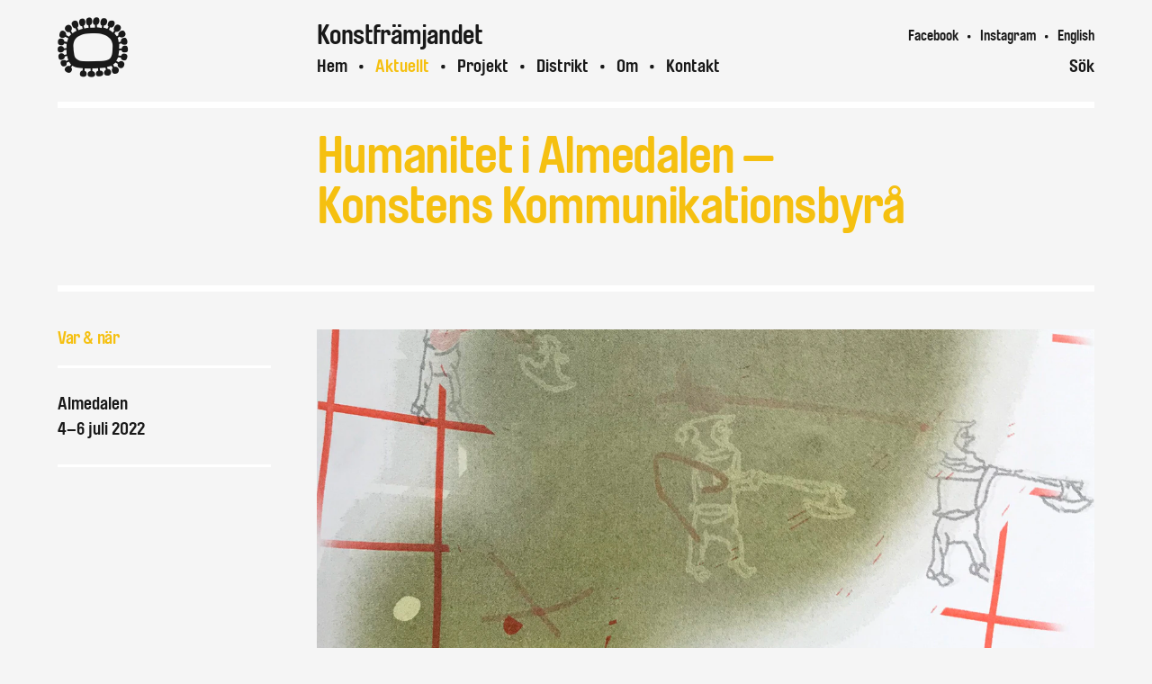

--- FILE ---
content_type: text/html; charset=utf-8
request_url: https://www.konstframjandet.se/aktuellt/humanitet-i-almedalen
body_size: 9171
content:
<!DOCTYPE html><html lang="forbundet"><head><meta charSet="utf-8"/><meta name="viewport" content="width=device-width"/><meta property="og:url" content="https://www.konstframjandet.se/aktuellt/humanitet-i-almedalen"/><link rel="canonical" href="https://www.konstframjandet.se/aktuellt/humanitet-i-almedalen"/><link sizes="16x16" type="image/png" rel="icon" href="https://www.datocms-assets.com/94618/1685526830-icon.png?auto=format&amp;h=16&amp;w=16"/><link sizes="32x32" type="image/png" rel="icon" href="https://www.datocms-assets.com/94618/1685526830-icon.png?auto=format&amp;h=32&amp;w=32"/><link sizes="96x96" type="image/png" rel="icon" href="https://www.datocms-assets.com/94618/1685526830-icon.png?auto=format&amp;h=96&amp;w=96"/><link sizes="192x192" type="image/png" rel="icon" href="https://www.datocms-assets.com/94618/1685526830-icon.png?auto=format&amp;h=192&amp;w=192"/><title>Konstfrämjandet — Humanitet i Almedalen</title><meta name="robots" content="index,follow"/><meta name="description" content="Våren 2022 initierade Konstens Kommunikationsbyrå arbetet med en nytolkning av Humanitet – en grafikmapp från 1933 som varnade om det växande nazistiska hotet. I den nya Humanitet skriver Mattias Irving om den nya höger som sveper över världen och riskerar kasta omkull demokratins principer.
"/><meta name="twitter:card" content="summary_large_image"/><meta property="og:title" content="Humanitet i Almedalen"/><meta property="og:description" content="Våren 2022 initierade Konstens Kommunikationsbyrå arbetet med en nytolkning av Humanitet – en grafikmapp från 1933 som varnade om det växande nazistiska hotet. I den nya Humanitet skriver Mattias Irving om den nya höger som sveper över världen och riskerar kasta omkull demokratins principer.
"/><meta property="og:type" content="article"/><meta property="og:image" content="https://www.datocms-assets.com/94618/1680693906-humanitet2022_liggande_crop_2-scaled.jpg?auto=format&amp;fit=max&amp;w=1200"/><meta property="og:image:width" content="1200"/><meta property="og:image:height" content="760"/><meta property="og:locale" content="en"/><meta property="og:site_name" content="Konstfrämjandet"/><meta name="next-head-count" content="20"/><link data-next-font="size-adjust" rel="preconnect" href="/" crossorigin="anonymous"/><link rel="preload" href="/_next/static/css/1fbe0c41010c1110.css" as="style"/><link rel="stylesheet" href="/_next/static/css/1fbe0c41010c1110.css" data-n-g=""/><noscript data-n-css=""></noscript><script defer="" nomodule="" src="/_next/static/chunks/polyfills-42372ed130431b0a.js"></script><script src="/_next/static/chunks/webpack-59c5c889f52620d6.js" defer=""></script><script src="/_next/static/chunks/framework-0cbe3b56a5f66701.js" defer=""></script><script src="/_next/static/chunks/main-ea2d3776ae252fdf.js" defer=""></script><script src="/_next/static/chunks/pages/_app-abbc580344f4b7fb.js" defer=""></script><script src="/_next/static/chunks/pages/aktuellt/%5Bnews%5D-ad93dd8b21a6baab.js" defer=""></script><script src="/_next/static/5cPtUjIgv_3EET9mJXK11/_buildManifest.js" defer=""></script><script src="/_next/static/5cPtUjIgv_3EET9mJXK11/_ssgManifest.js" defer=""></script></head><body><div id="__next"><main id="content" class="Content_content__qNlcK"><header class="SectionHeader_header___1Qgo SectionHeader_full__u5dU6 SectionHeader_noimage__aPFQA"><h1><div style="visibility:hidden"><span><span>Humanitet i Almedalen<!-- --> — Konstens Kommunikationsbyrå</span> </span></div><div class="SectionHeader_fade__u5DVa"></div></h1></header><article><aside class="Aside_aside__D5SZ3"><h3 class="mid">Var &amp; när</h3><div class="mid"><p>Almedalen<br/>4–6 juli 2022<br/></p></div><div class="Aside_back__7p33Q"><a class="mid" href="/aktuellt">Visa alla <!-- -->aktuellt</a></div></aside><div class="Article_article__LCb_Q article"><figure class="Article_mainImage__2mFor"><div style="overflow:hidden;position:relative;width:100%;max-width:2560px"><img style="display:block;width:100%" src="[data-uri]" aria-hidden="true" alt=""/><img aria-hidden="true" alt="" src="[data-uri]" style="transition:opacity 500ms;opacity:1;position:absolute;left:-5%;top:-5%;width:110%;height:110%;max-width:none;max-height:none"/><noscript><picture><source srcSet="https://www.datocms-assets.com/94618/1680693906-humanitet2022_liggande_crop_2-scaled.jpg?auto=format&amp;dpr=0.25 640w,https://www.datocms-assets.com/94618/1680693906-humanitet2022_liggande_crop_2-scaled.jpg?auto=format&amp;dpr=0.5 1280w,https://www.datocms-assets.com/94618/1680693906-humanitet2022_liggande_crop_2-scaled.jpg?auto=format&amp;dpr=0.75 1920w,https://www.datocms-assets.com/94618/1680693906-humanitet2022_liggande_crop_2-scaled.jpg?auto=format 2560w,https://www.datocms-assets.com/94618/1680693906-humanitet2022_liggande_crop_2-scaled.jpg?auto=format&amp;dpr=1.5 3840w,https://www.datocms-assets.com/94618/1680693906-humanitet2022_liggande_crop_2-scaled.jpg?auto=format&amp;dpr=2 5120w,https://www.datocms-assets.com/94618/1680693906-humanitet2022_liggande_crop_2-scaled.jpg?auto=format&amp;dpr=3 7680w,https://www.datocms-assets.com/94618/1680693906-humanitet2022_liggande_crop_2-scaled.jpg?auto=format&amp;dpr=4 10240w" sizes="(max-width: 2560px) 100vw, 2560px"/><img src="https://www.datocms-assets.com/94618/1680693906-humanitet2022_liggande_crop_2-scaled.jpg?auto=format" alt="" title="Detalj, Humanitet, 2022. Bild av Astrid Braide Eriksson." style="position:absolute;left:0;top:0;width:100%;height:100%;max-width:none;max-height:none" loading="lazy"/></picture></noscript></div><figcaption>Detalj, Humanitet, 2022. Bild av Astrid Braide Eriksson.</figcaption></figure><section><div class="Article_content__AmvYL"><div class="intro"><p>Våren 2022 initierade Konstens Kommunikationsbyrå arbetet med en nytolkning av Humanitet – en grafikmapp från 1933 som varnade om det växande nazistiska hotet. I den nya Humanitet skriver Mattias Irving om den nya höger som sveper över världen och riskerar kasta omkull demokratins principer.</p></div><div class="Article_structured__Ig4i4 Article_dropcap__ID6Sh"><p>1933 publicerades grafikmappen <em>Humanitet</em> med konst av bl.a. Sven X-et Erixson och Albin Amelin. <em>Humanitet</em> var en direkt reaktion mot Hitlers maktövertagande – ett upprop mot fascism, krig och diktatur och en manifestation för demokrati – som året därpå följdes upp av tidskriften <em>Mänsklighet</em>. Tidskriften gavs endast ut i två upplagor innan distributionen stoppades.<br/> <br/>Våren 2022 initierade Folkrörelsernas Konstfrämjande och Konstens Kommunikationsbyrå produktionen av en ny <em>Humanitet</em>. Med text av Mattias Irving, journalist och specialist på extremhögern, omslag av konstnären Astrid Braide Eriksson och curerad av Joel Albinsson är denna utgåva en ansats att bemöta den nya högern. Det är ett försök som görs med medvetenhet om att inte bara fascismen, utan också samhället och våra bildvärldar, ändrat och ständigt ändrar skepnad.<br/> <br/><strong>Köp Humanitet</strong><br/>Under 4–6 juli finns Konstfrämjandet på plats i Almedalen med exemplar av <em>Humanitet</em> 2022 till försäljning. Det går även att beställa ett ex genom att mejla oss.<br/> <br/>Du kan också ta del av <em>Humanitet</em> som pdf <a href="https://www.datocms-assets.com/94618/1682425084-humanitet_2022.pdf">här</a>.<br/> <br/><strong>Kontakt</strong><br/>Per Hasselberg, verksamhetsledare Folkrörelsernas Konstfrämjande<br/><a href="mailto:per.hasselberg@konstframjandet.se">per.hasselberg@konstframjandet.se</a><br/> <br/>Läs mer om Konstens Kommunikationsbyrå <a href="http://konstframjandet.se/projekt/konstens-kommunikationsbyra/">här</a>.</p><div class="Article_back__ocLmi"><a class="mid" href="/aktuellt">Visa alla</a></div></div></div></section></div></article></main><div class="Menu_logo__iuJQF"><a id="logo" style="font-size:calc(1 * var(--navbar-height) + calc(-1 * var(--navbar-space))" href="/">A</a></div><nav class="Menu_menu__OY5Qi" style="transform:translateY(-0px)"><div class="Menu_top__faw0V" style="opacity:1"><h2>Konstfrämjandet</h2><div class="small"><a href="https://www.facebook.com/folkrorelsernas.konstframjande">Facebook</a><a href="https://www.instagram.com/konstframjandet/">Instagram</a><a href="/om/english">English</a></div></div><div class="Menu_wrapper__6XUpN"><ul><li class=""><a href="/">Hem</a></li><li class="Menu_active__G42Wc"><a href="/aktuellt">Aktuellt</a></li><li class=""><a href="/projekt">Projekt</a></li><li class="">Distrikt</li><li class=""><a href="/om/om-konstframjandet">Om</a></li><li class=""><a href="/kontakt">Kontakt</a></li></ul><span class="mid">Sök</span></div></nav><nav class="Menu_districts__G2iNH" style="transform:translateY(-0px);background-color:var(--white)"><span class="mid">Besök våra distrikt</span><ul><li><a style="color:unset" href="https://bergslagen.konstframjandet.se">Bergslagen</a></li><li><a style="color:unset" href="https://dalarna.konstframjandet.se">Dalarna</a></li><li><a style="color:unset" href="https://fyrbodal.konstframjandet.se">Fyrbodal</a></li><li><a style="color:unset" href="https://gavleborg.konstframjandet.se">Gävleborg</a></li><li><a style="color:unset" href="https://gotland.konstframjandet.se">Gotland</a></li><li><a style="color:unset" href="https://halland.konstframjandet.se">Halland</a></li><li><a style="color:unset" href="https://jamtland.konstframjandet.se">Jämtland</a></li><li><a style="color:unset" href="https://kraft.konstframjandet.se">Kraft (Sörmland)</a></li><li><a style="color:unset" href="https://norrbotten.konstframjandet.se">Norrbotten</a></li><li><a style="color:unset" href="https://ostergotland.konstframjandet.se">Östergötland</a></li><li><a style="color:unset" href="https://skane.konstframjandet.se">Skåne</a></li><li><a style="color:unset" href="https://smaland.konstframjandet.se">Småland</a></li><li><a style="color:unset" href="https://sormland.konstframjandet.se">Sörmland</a></li><li><a style="color:unset" href="https://stockholm.konstframjandet.se">Stockholm</a></li><li><a style="color:unset" href="https://uppland.konstframjandet.se">Uppland</a></li><li><a style="color:unset" href="https://varmland.konstframjandet.se">Värmland</a></li><li><a style="color:unset" href="https://vasterbotten.konstframjandet.se">Västerbotten</a></li><li><a style="color:unset" href="https://vasternorrland.konstframjandet.se">Västernorrland</a></li><li><a style="color:unset" href="https://vastmanland.konstframjandet.se">Västmanland</a></li><li><a style="color:unset" href="https://vastra.konstframjandet.se">Västra</a></li></ul></nav><div class="Menu_search__D4p5x" style="min-height:calc(var(--navbar-height) - 0px)"><div class="Menu_bar__fpThb" style="min-height:calc(var(--navbar-height) - 0px)"><form><input class="mid" placeholder="Sök..."/></form></div><div class="Menu_results__tMjjA"></div><span class="Menu_close__UAAHF small">Stäng</span></div><header class="MenuMobile_navbar__aFEIs"><a id="logo-mobile" class="MenuMobile_logo__zKr3o" href="/">A</a><h2>Konstfrämjandet</h2><div class="MenuMobile_hamburger__5XjFc symbol">2</div><div class="MenuMobile_line__gUtBd"></div></header><div class="MenuMobile_menuMobile__jnAkA"><nav><ul><li class=""><a href="/">Hem</a></li><li class=""><a href="/aktuellt">Aktuellt</a></li><li class=""><a href="/projekt">Projekt</a></li><li class=""><span>Distrikt</span><ul class=""><li><a href="https://bergslagen.konstframjandet.se">Bergslagen</a></li><li><a href="https://dalarna.konstframjandet.se">Dalarna</a></li><li><a href="https://fyrbodal.konstframjandet.se">Fyrbodal</a></li><li><a href="https://gavleborg.konstframjandet.se">Gävleborg</a></li><li><a href="https://gotland.konstframjandet.se">Gotland</a></li><li><a href="https://halland.konstframjandet.se">Halland</a></li><li><a href="https://jamtland.konstframjandet.se">Jämtland</a></li><li><a href="https://kraft.konstframjandet.se">Kraft (Sörmland)</a></li><li><a href="https://norrbotten.konstframjandet.se">Norrbotten</a></li><li><a href="https://ostergotland.konstframjandet.se">Östergötland</a></li><li><a href="https://skane.konstframjandet.se">Skåne</a></li><li><a href="https://smaland.konstframjandet.se">Småland</a></li><li><a href="https://sormland.konstframjandet.se">Sörmland</a></li><li><a href="https://stockholm.konstframjandet.se">Stockholm</a></li><li><a href="https://uppland.konstframjandet.se">Uppland</a></li><li><a href="https://varmland.konstframjandet.se">Värmland</a></li><li><a href="https://vasterbotten.konstframjandet.se">Västerbotten</a></li><li><a href="https://vasternorrland.konstframjandet.se">Västernorrland</a></li><li><a href="https://vastmanland.konstframjandet.se">Västmanland</a></li><li><a href="https://vastra.konstframjandet.se">Västra</a></li></ul></li><li class=""><span>Om</span><ul class=""><li><a href="/om/om-konstframjandet">Om Konstfrämjandet</a></li><li><a href="/om/styrelse">Styrelse</a></li><li><a href="/om/medlemmar">Medlemmar</a></li><li><a href="/om/lokal-och-tillganglighet">Lokal och tillgänglighet</a></li><li><a href="/om/bror-ejves-fond">Bror Ejves fond</a></li><li><a href="/om/upphovsratt">Upphovsrätt</a></li><li><a href="/om/utstallningsersattning">Utställningsersättning</a></li><li><a href="/om/konst-pa-vart-kontor">Konst på vårt kontor</a></li><li><a href="/om/utgivningsverksamhet">Utgivningsverksamhet</a></li><li><a href="/om/praktik-pa-konstframjandet">Praktik på Konstfrämjandet</a></li><li><a href="/om/verksamhetsberattelser">Verksamhetsberättelser</a></li><li><a href="/om/english">About Konstfrämjandet</a></li></ul></li><li class=""><a href="/kontakt">Kontakt</a></li></ul></nav></div><footer class="Footer_footer__TsRKr" id="footer"><div class="Footer_line___ozeG"></div><nav><div class="Footer_about__XoFgu"><a href="https://www.konstframjandet.se"><span class="Footer_logo__XsNdM">B</span></a><div class="Footer_mobile__pSgQ1"><a href="https://www.konstframjandet.se">Konstfrämjandet</a><br/><br/>Konstfrämjandet är en organisation bildad 1947 som arbetar med konstbildning och med att föra ut konst till människor i deras vardag. Vi verkar i hela Sverige.</div></div><ul><li class=""><a href="/om/om-konstframjandet">Om</a><ul><li><a href="/om/om-konstframjandet">Om Konstfrämjandet</a></li><li><a href="/om/styrelse">Styrelse</a></li><li><a href="/om/medlemmar">Medlemmar</a></li><li><a href="/om/lokal-och-tillganglighet">Lokal och tillgänglighet</a></li><li><a href="/om/bror-ejves-fond">Bror Ejves fond</a></li><li><a href="/om/upphovsratt">Upphovsrätt</a></li><li><a href="/om/utstallningsersattning">Utställningsersättning</a></li><li><a href="/om/konst-pa-vart-kontor">Konst på vårt kontor</a></li><li><a href="/om/utgivningsverksamhet">Utgivningsverksamhet</a></li><li><a href="/om/praktik-pa-konstframjandet">Praktik på Konstfrämjandet</a></li><li><a href="/om/verksamhetsberattelser">Verksamhetsberättelser</a></li><li><a href="/om/english">About Konstfrämjandet</a></li></ul></li><li class=""><a href="/kontakt">Kontakt</a><ul><li><a href="https://www.facebook.com/folkrorelsernas.konstframjande">Facebook</a></li><li><a href="https://www.instagram.com/konstframjandet/">Instagram</a></li></ul></li><li><a href="https://www.konstframjandet.se">Konstfrämjandet</a><br/><br/>Konstfrämjandet är en organisation bildad 1947 som arbetar med konstbildning och med att föra ut konst till människor i deras vardag. Vi verkar i hela Sverige.</li></ul></nav></footer></div><script id="__NEXT_DATA__" type="application/json">{"props":{"pageProps":{"site":{"__typename":"Site","favicon":[{"attributes":{"sizes":"16x16","type":"image/png","rel":"icon","href":"https://www.datocms-assets.com/94618/1685526830-icon.png?auto=format\u0026h=16\u0026w=16"},"content":null,"tag":"link","__typename":"Tag"},{"attributes":{"sizes":"32x32","type":"image/png","rel":"icon","href":"https://www.datocms-assets.com/94618/1685526830-icon.png?auto=format\u0026h=32\u0026w=32"},"content":null,"tag":"link","__typename":"Tag"},{"attributes":{"sizes":"96x96","type":"image/png","rel":"icon","href":"https://www.datocms-assets.com/94618/1685526830-icon.png?auto=format\u0026h=96\u0026w=96"},"content":null,"tag":"link","__typename":"Tag"},{"attributes":{"sizes":"192x192","type":"image/png","rel":"icon","href":"https://www.datocms-assets.com/94618/1685526830-icon.png?auto=format\u0026h=192\u0026w=192"},"content":null,"tag":"link","__typename":"Tag"}],"globalSeo":{"facebookPageUrl":null,"siteName":"Konstfrämjandet","titleSuffix":"","twitterAccount":null,"fallbackSeo":{"description":"Konstfrämjandet arbetar med uppdraget ”konst för alla”. Vi ser konst som ett sätt att tänka om sig själv och samhället. Tillsammans med konstnärer, deltagare och våra medlemmar ger vi andra perspektiv på vår samtid. Vi producerar och sprider konst över hela Sverige, genom nya konstverk, utställningar, böcker och möten.","title":"Konstframjandet","twitterCard":"summary","image":{"id":"59452484","mimeType":"image/png","url":"https://www.datocms-assets.com/94618/1685523126-share.png","title":null,"alt":null,"height":900,"width":1600,"responsiveImage":{"src":"https://www.datocms-assets.com/94618/1685523126-share.png?auto=format","width":1600,"height":900,"alt":null,"title":null,"base64":"[data-uri]","sizes":"(max-width: 1600px) 100vw, 1600px","__typename":"ResponsiveImage"},"__typename":"FileField"},"__typename":"SeoField"},"__typename":"GlobalSeoField"}},"menu":[{"type":"home","label":"Hem","slug":"/","items":null,"subdomain":"forbundet"},{"type":"news","label":"Aktuellt","slug":"/aktuellt","items":[{"type":"news","label":"Konst ur Småland","slug":"/aktuellt/konst-ur-smaland"},{"type":"news","label":"Konstfrämjandet välkomnar nya distrikt i Halland och Östergötland!","slug":"/aktuellt/konstframjandet-valkomnar-nya-distrikt-i-halland-och-ostergotland"},{"type":"news","label":"Konståret 2025","slug":"/aktuellt/konstaret-2025"},{"type":"news","label":"Konstfrämjandet medverkar i EU-projektet STARTUP","slug":"/aktuellt/konstframjandet-medverkar-i-eu-projektet-startup"}],"subdomain":"forbundet"},{"type":"project","label":"Projekt","slug":"/projekt","items":[{"type":"project","label":"Årets Konstfrämjare","slug":"/projekt/arets-konstframjare"},{"type":"project","label":"Ett fönster ut i landet","slug":"/projekt/ett-fonster-ut-i-landet"},{"type":"project","label":"Bildkonst Sverige","slug":"/projekt/bildkonst-sverige"},{"type":"project","label":"Distrikt Öland/Kalmar","slug":"/projekt/distrikt-oland-kalmar"}],"subdomain":"forbundet"},{"type":"district","label":"Distrikt","items":[{"type":"district","label":"Bergslagen","slug":"/bergslagen","subdomain":"bergslagen"},{"type":"district","label":"Dalarna","slug":"/dalarna","subdomain":"dalarna"},{"type":"district","label":"Fyrbodal","slug":"/fyrbodal","subdomain":"fyrbodal"},{"type":"district","label":"Gävleborg","slug":"/gavleborg","subdomain":"gavleborg"},{"type":"district","label":"Gotland","slug":"/gotland","subdomain":"gotland"},{"type":"district","label":"Halland","slug":"/halland","subdomain":"halland"},{"type":"district","label":"Jämtland","slug":"/jamtland","subdomain":"jamtland"},{"type":"district","label":"Kraft (Sörmland)","slug":"/kraft","subdomain":"kraft"},{"type":"district","label":"Norrbotten","slug":"/norrbotten","subdomain":"norrbotten"},{"type":"district","label":"Östergötland","slug":"/ostergotland","subdomain":"ostergotland"},{"type":"district","label":"Skåne","slug":"/skane","subdomain":"skane"},{"type":"district","label":"Småland","slug":"/smaland","subdomain":"smaland"},{"type":"district","label":"Sörmland","slug":"/sormland","subdomain":"sormland"},{"type":"district","label":"Stockholm","slug":"/stockholm","subdomain":"stockholm"},{"type":"district","label":"Uppland","slug":"/uppland","subdomain":"uppland"},{"type":"district","label":"Värmland","slug":"/varmland","subdomain":"varmland"},{"type":"district","label":"Västerbotten","slug":"/vasterbotten","subdomain":"vasterbotten"},{"type":"district","label":"Västernorrland","slug":"/vasternorrland","subdomain":"vasternorrland"},{"type":"district","label":"Västmanland","slug":"/vastmanland","subdomain":"vastmanland"},{"type":"district","label":"Västra","slug":"/vastra","subdomain":"vastra"}],"subdomain":"forbundet"},{"type":"about","label":"Om","slug":"/om/om-konstframjandet","items":[{"type":"about","label":"Om Konstfrämjandet","slug":"/om/om-konstframjandet"},{"type":"about","label":"Styrelse","slug":"/om/styrelse"},{"type":"about","label":"Medlemmar","slug":"/om/medlemmar"},{"type":"about","label":"Lokal och tillgänglighet","slug":"/om/lokal-och-tillganglighet"},{"type":"about","label":"Bror Ejves fond","slug":"/om/bror-ejves-fond"},{"type":"about","label":"Upphovsrätt","slug":"/om/upphovsratt"},{"type":"about","label":"Utställningsersättning","slug":"/om/utstallningsersattning"},{"type":"about","label":"Konst på vårt kontor","slug":"/om/konst-pa-vart-kontor"},{"type":"about","label":"Utgivningsverksamhet","slug":"/om/utgivningsverksamhet"},{"type":"about","label":"Praktik på Konstfrämjandet","slug":"/om/praktik-pa-konstframjandet"},{"type":"about","label":"Verksamhetsberättelser","slug":"/om/verksamhetsberattelser"},{"type":"about","label":"About Konstfrämjandet","slug":"/om/english"}],"subdomain":"forbundet"},{"type":"contact","label":"Kontakt","slug":"/kontakt","items":[{"type":"contact","label":"Facebook","slug":"https://www.facebook.com/folkrorelsernas.konstframjande","subdomain":"forbundet"},{"type":"contact","label":"Instagram","slug":"https://www.instagram.com/konstframjandet/","subdomain":"forbundet"}],"subdomain":"forbundet"}],"district":{"__typename":"DistrictRecord","id":"122564749","name":"Konstfrämjandet","email":"info@konstframjandet.se","subdomain":"forbundet","instagram":"https://www.instagram.com/konstframjandet/","facebook":"https://www.facebook.com/folkrorelsernas.konstframjande","englishShortcut":null,"color":{"hex":"#F5C010","__typename":"ColorField"}},"districts":[{"__typename":"DistrictRecord","id":"133470832","name":"Bergslagen","email":"bergslagen@konstframjandet.se","subdomain":"bergslagen","instagram":"https://www.instagram.com/konstframjandetbergslagen/","facebook":"https://www.facebook.com/KonstframjandetiBergslagen?fref=ts","englishShortcut":null,"color":{"hex":"#3BAAE2","__typename":"ColorField"}},{"__typename":"DistrictRecord","id":"133470826","name":"Dalarna","email":"dalarna@konstframjandet.se","subdomain":"dalarna","instagram":"https://www.instagram.com/konstframjandetdalarna/?next=%2F","facebook":"https://www.facebook.com/profile.php?id=100064582576485","englishShortcut":null,"color":{"hex":"#967EEA","__typename":"ColorField"}},{"__typename":"DistrictRecord","id":"133470799","name":"Fyrbodal","email":"fyrbodal@konstframjandet.se","subdomain":"fyrbodal","instagram":"https://www.instagram.com/konstframjandet_fyrbodal/","facebook":"","englishShortcut":null,"color":{"hex":"#B5B5B5","__typename":"ColorField"}},{"__typename":"DistrictRecord","id":"133471196","name":"Gävleborg","email":"gavleborg@konstframjandet.se","subdomain":"gavleborg","instagram":"https://www.instagram.com/konstframjandetgavleborg/","facebook":"https://www.facebook.com/konstframjandetgavleborg/","englishShortcut":null,"color":{"hex":"#9FCEBD","__typename":"ColorField"}},{"__typename":"DistrictRecord","id":"198143068","name":"Gotland","email":"gotland@konstframjandet.se","subdomain":"gotland","instagram":"https://www.instagram.com/konstframjandetgotland/","facebook":"https://www.facebook.com/profile.php?id=61552362710901","englishShortcut":null,"color":{"hex":"#815F43","__typename":"ColorField"}},{"__typename":"DistrictRecord","id":"JhXPRWP1QXWRwlHNCR8Quw","name":"Halland","email":"halland@konstframjandet.se","subdomain":"halland","instagram":"https://www.instagram.com/konstframjandethalland/","facebook":"https://www.facebook.com/profile.php?id=61583416616321","englishShortcut":false,"color":{"hex":"#B8BC9F","__typename":"ColorField"}},{"__typename":"DistrictRecord","id":"133470828","name":"Jämtland","email":"jamtland@konstframjandet.se","subdomain":"jamtland","instagram":"https://www.instagram.com/konstframjandetjamtland/?hl=sv","facebook":"https://www.facebook.com/kfjamtland","englishShortcut":null,"color":{"hex":"#BDDAC1","__typename":"ColorField"}},{"__typename":"DistrictRecord","id":"122564749","name":"Konstfrämjandet","email":"info@konstframjandet.se","subdomain":"forbundet","instagram":"https://www.instagram.com/konstframjandet/","facebook":"https://www.facebook.com/folkrorelsernas.konstframjande","englishShortcut":null,"color":{"hex":"#F5C010","__typename":"ColorField"}},{"__typename":"DistrictRecord","id":"133470809","name":"Kraft (Sörmland)","email":"kraft@konstframjandet.se","subdomain":"kraft","instagram":"https://www.instagram.com/konstframjandetkraft/","facebook":"https://www.facebook.com/kraftkonst","englishShortcut":null,"color":{"hex":"#AF4C2D","__typename":"ColorField"}},{"__typename":"DistrictRecord","id":"122735045","name":"Norrbotten","email":"norrbotten@konstframjandet.se","subdomain":"norrbotten","instagram":"https://www.instagram.com/konstframjandetnorrbotten/","facebook":"https://www.facebook.com/konstframjandet.norrbotten","englishShortcut":null,"color":{"hex":"#9D8EC7","__typename":"ColorField"}},{"__typename":"DistrictRecord","id":"XlgxNGi1QvKsaW5iZHibnQ","name":"Östergötland","email":"ostergotland@konstframjandet.se","subdomain":"ostergotland","instagram":"https://www.instagram.com/konstframjandetostergotland/","facebook":"https://www.facebook.com/profile.php?id=61584192503574","englishShortcut":false,"color":{"hex":"#6B8583","__typename":"ColorField"}},{"__typename":"DistrictRecord","id":"133470821","name":"Skåne","email":"skane@konstframjandet.se","subdomain":"skane","instagram":"https://www.instagram.com/konstframjandetskane/","facebook":"https://www.facebook.com/konstframjandet.skane","englishShortcut":null,"color":{"hex":"#98B3B3","__typename":"ColorField"}},{"__typename":"DistrictRecord","id":"122565723","name":"Småland","email":"smaland@konstframjandet.se","subdomain":"smaland","instagram":"https://www.instagram.com/smalandstriennalen/","facebook":"","englishShortcut":null,"color":{"hex":"#BC5656","__typename":"ColorField"}},{"__typename":"DistrictRecord","id":"133470825","name":"Sörmland","email":"sormland@konstframjandet.se","subdomain":"sormland","instagram":"https://www.instagram.com/konstframjandetsormland/","facebook":"https://www.facebook.com/profile.php?id=100064557494862","englishShortcut":null,"color":{"hex":"#C8C3A4","__typename":"ColorField"}},{"__typename":"DistrictRecord","id":"133470820","name":"Stockholm","email":"stockholm@konstframjandet.se","subdomain":"stockholm","instagram":"https://www.instagram.com/konstframjandetstockholm/","facebook":"https://www.facebook.com/profile.php?id=100080072701128","englishShortcut":false,"color":{"hex":"#E08DA9","__typename":"ColorField"}},{"__typename":"DistrictRecord","id":"133470817","name":"Uppland","email":"uppland@konstframjandet.se","subdomain":"uppland","instagram":"https://www.instagram.com/konstframjandetuppland/","facebook":"https://www.facebook.com/konstframjandetuppland","englishShortcut":null,"color":{"hex":"#EF7D00","__typename":"ColorField"}},{"__typename":"DistrictRecord","id":"133471204","name":"Värmland","email":"varmland@konstframjandet.se","subdomain":"varmland","instagram":"https://www.instagram.com/konstframjandetvarmland/","facebook":"https://www.facebook.com/konstframjandetvarmland","englishShortcut":null,"color":{"hex":"#5DAA82","__typename":"ColorField"}},{"__typename":"DistrictRecord","id":"133471201","name":"Västerbotten","email":"vasterbotten@konstframjandet.se","subdomain":"vasterbotten","instagram":"https://www.instagram.com/konstframjandetvasterbotten/","facebook":"https://www.facebook.com/konstframjandetvasterbotten","englishShortcut":null,"color":{"hex":"#82D6BD","__typename":"ColorField"}},{"__typename":"DistrictRecord","id":"133470810","name":"Västernorrland","email":"vasternorrland@konstframjandet.se","subdomain":"vasternorrland","instagram":"https://www.instagram.com/konstframjandetvasternorrland/","facebook":"https://www.facebook.com/konstframjandetvasternorrland","englishShortcut":null,"color":{"hex":"#BF43E0","__typename":"ColorField"}},{"__typename":"DistrictRecord","id":"122565546","name":"Västmanland","email":"vastmanland@konstframjandet.se","subdomain":"vastmanland","instagram":"https://www.instagram.com/konstframjandet.vastmanland","facebook":"https://www.facebook.com/konstframjandetvastmanland","englishShortcut":null,"color":{"hex":"#75E671","__typename":"ColorField"}},{"__typename":"DistrictRecord","id":"133470814","name":"Västra","email":"vastra@konstframjandet.se","subdomain":"vastra","instagram":"","facebook":"https://www.facebook.com/KonstframjandetVastra","englishShortcut":null,"color":{"hex":"#FF7D3D","__typename":"ColorField"}}],"subdomain":"forbundet","news":{"__typename":"NewsRecord","id":"142581376","title":"Humanitet i Almedalen","intro":"Våren 2022 initierade Konstens Kommunikationsbyrå arbetet med en nytolkning av Humanitet – en grafikmapp från 1933 som varnade om det växande nazistiska hotet. I den nya Humanitet skriver Mattias Irving om den nya höger som sveper över världen och riskerar kasta omkull demokratins principer.","image":{"__typename":"ImageFileField","id":"49796657","mimeType":"image/jpeg","url":"https://www.datocms-assets.com/94618/1680693906-humanitet2022_liggande_crop_2-scaled.jpg","title":"Detalj, Humanitet, 2022. Bild av Astrid Braide Eriksson.","alt":null,"height":1621,"width":2560,"responsiveImage":{"src":"https://www.datocms-assets.com/94618/1680693906-humanitet2022_liggande_crop_2-scaled.jpg?auto=format","width":2560,"height":1621,"alt":null,"title":"Detalj, Humanitet, 2022. Bild av Astrid Braide Eriksson.","base64":"[data-uri]","sizes":"(max-width: 2560px) 100vw, 2560px","__typename":"ResponsiveImage"}},"address":"","date":"4–6 juli 2022","district":{"__typename":"DistrictRecord","id":"122564749","name":"Konstfrämjandet","email":"info@konstframjandet.se","subdomain":"forbundet","color":{"hex":"#F5C010","red":245,"green":192,"blue":16,"__typename":"ColorField"},"facebook":"https://www.facebook.com/folkrorelsernas.konstframjande","instagram":"https://www.instagram.com/konstframjandet/","englishShortcut":null,"intro":"Är du nyfiken på oss eller vill du föreslå ett samarbete? Hör av dig via kontaktuppgifterna nedan, eller prenumerera på vårt nyhetsbrev via formuläret till höger.","contentContact":{"value":{"schema":"dast","document":{"type":"root","children":[{"type":"paragraph","children":[{"type":"span","marks":["strong"],"value":"Adress\n"},{"type":"span","value":"Swedenborgsgatan 1\n118 48\nStockholm\n"},{"url":"mailto:info@konstframjandet.se","type":"link","children":[{"type":"span","value":"info@konstframjandet.se"}]}]},{"type":"paragraph","children":[{"type":"span","marks":["strong"],"value":"Per Hasselberg\n"},{"type":"span","value":"verksamhetsledare\n076-170 32 73\n"},{"url":"mailto:per.hasselberg@konstframjandet.se","meta":[{"id":"target","value":"_blank"}],"type":"link","children":[{"type":"span","value":"per.hasselberg@konstframjandet.se"}]}]},{"type":"paragraph","children":[{"type":"span","marks":["strong"],"value":"Niklas Östholm\n"},{"type":"span","value":"intendent\n073-510 32 69\n"},{"url":"mailto:niklas.ostholm@konstframjandet.se","meta":[{"id":"target","value":"_blank"}],"type":"link","children":[{"type":"span","value":"niklas.ostholm@konstframjandet.se"}]}]},{"type":"paragraph","children":[{"type":"span","marks":["strong"],"value":"Helena Byström"},{"type":"span","value":"\nt.f. verksamhetsutvecklare norr\n"},{"url":"mailto:helena.bystrom@konstframjandet.se","meta":[{"id":"target","value":"_blank"}],"type":"link","children":[{"type":"span","value":"helena.bystrom@konstframjandet.se"}]}]},{"type":"paragraph","children":[{"type":"span","marks":["strong"],"value":"Åsa Mårtensson\n"},{"type":"span","value":"verksamhetsutvecklare syd\n070-640 32 93\n"},{"url":"mailto:asa.martensson@konstframjandet.se","meta":[{"id":"target","value":"_blank"}],"type":"link","children":[{"type":"span","value":"asa.martensson@konstframjandet.se"}]}]},{"type":"paragraph","children":[{"type":"span","marks":["strong"],"value":"Lars Petrini\n"},{"type":"span","value":"ekonom\n"},{"url":"mailto:lars.petrini@konstframjandet.se","meta":[{"id":"target","value":"_blank"}],"type":"link","children":[{"type":"span","value":"lars.petrini@konstframjandet.se"}]}]},{"type":"paragraph","children":[{"type":"span","marks":["strong"],"value":"Maria Nåtoft"},{"type":"span","value":"\nvikarierande kommunikatör\n"},{"url":"mailto:maria.natoft@konstframjandet.se","meta":[{"id":"target","value":"_blank"}],"type":"link","children":[{"type":"span","value":"maria.natoft@konstframjandet.se"}]}]},{"type":"paragraph","children":[{"type":"span","marks":["strong"],"value":"Paulina Granat "},{"type":"span","marks":["emphasis"],"value":"(föräldraledig)"},{"type":"span","marks":["strong"],"value":"\n"},{"type":"span","value":"verksamhetsutvecklare kommunikation"}]},{"type":"paragraph","children":[{"type":"span","marks":["strong"],"value":"Maria Svonni "},{"type":"span","marks":["emphasis"],"value":"(tjänstledig)"},{"type":"span","value":"\nverksamhetsutvecklare norr"}]},{"type":"paragraph","children":[{"type":"span","value":""}]},{"type":"paragraph","children":[{"type":"span","value":"Fakturor mejlas till"},{"type":"span","marks":["strong"],"value":" "},{"url":"mailto:inbox.lev.972184@arkivplats.se","meta":[{"id":"target","value":"_blank"},{"id":"title","value":"mailto:inbox.lev.972184@arkivplats.se"}],"type":"link","children":[{"type":"span","value":"inbox.lev.972184@arkivplats.se"}]}]}]}},"blocks":[],"__typename":"DistrictModelContentContactField"},"content":[{"__typename":"StartTextRecord","text":"Konstfrämjandet arbetar med uppdraget ”konst för alla”. Vi ser konst som ett sätt att tänka om sig själv och samhället. Tillsammans med konstnärer, deltagare och våra distrikt och medlemmar ger vi andra perspektiv på vår samtid, genom att bland annat producera nya konstverk, utställningar, böcker och möten.","link":{"__typename":"InternalLinkRecord","id":"133477825","record":{"__typename":"AboutRecord","id":"133035679","slug":"om-konstframjandet","title":"Om Konstfrämjandet"}}},{"__typename":"StartLatestNewsRecord","id":"IU_PzDK7TWyQFRZVHdB-8w","count":4},{"__typename":"StartSelectedDistrictNewsRecord"}],"_seoMetaTags":[{"__typename":"Tag","attributes":null,"content":"Konstfrämjandet","tag":"title"},{"__typename":"Tag","attributes":{"property":"og:title","content":"Konstfrämjandet"},"content":null,"tag":"meta"},{"__typename":"Tag","attributes":{"name":"twitter:title","content":"Konstfrämjandet"},"content":null,"tag":"meta"},{"__typename":"Tag","attributes":{"name":"description","content":"Konstfrämjandet arbetar med uppdraget ”konst för alla”. Vi ser konst som ett sätt att tänka om sig själv och samhället. Tillsammans med konstnärer, deltagare och våra medlemmar ger vi andra perspektiv på vår samtid. Vi producerar och sprider konst över hela Sverige, genom nya konstverk, utställningar, böcker och möten."},"content":null,"tag":"meta"},{"__typename":"Tag","attributes":{"property":"og:description","content":"Konstfrämjandet arbetar med uppdraget ”konst för alla”. Vi ser konst som ett sätt att tänka om sig själv och samhället. Tillsammans med konstnärer, deltagare och våra medlemmar ger vi andra perspektiv på vår samtid. Vi producerar och sprider konst över hela Sverige, genom nya konstverk, utställningar, böcker och möten."},"content":null,"tag":"meta"},{"__typename":"Tag","attributes":{"name":"twitter:description","content":"Konstfrämjandet arbetar med uppdraget ”konst för alla”. Vi ser konst som ett sätt att tänka om sig själv och samhället. Tillsammans med konstnärer, deltagare och våra medlemmar ger vi andra perspektiv på vår samtid. Vi producerar och sprider konst över hela Sverige, genom nya konstverk, utställningar, böcker och möten."},"content":null,"tag":"meta"},{"__typename":"Tag","attributes":{"property":"og:image","content":"https://www.datocms-assets.com/94618/1685523126-share.png?auto=format\u0026fit=max\u0026w=1200"},"content":null,"tag":"meta"},{"__typename":"Tag","attributes":{"property":"og:image:width","content":"1200"},"content":null,"tag":"meta"},{"__typename":"Tag","attributes":{"property":"og:image:height","content":"675"},"content":null,"tag":"meta"},{"__typename":"Tag","attributes":{"name":"twitter:image","content":"https://www.datocms-assets.com/94618/1685523126-share.png?auto=format\u0026fit=max\u0026w=1200"},"content":null,"tag":"meta"},{"__typename":"Tag","attributes":{"property":"og:locale","content":"en"},"content":null,"tag":"meta"},{"__typename":"Tag","attributes":{"property":"og:type","content":"article"},"content":null,"tag":"meta"},{"__typename":"Tag","attributes":{"property":"og:site_name","content":"Konstfrämjandet"},"content":null,"tag":"meta"},{"__typename":"Tag","attributes":{"property":"article:modified_time","content":"2026-01-07T13:23:50Z"},"content":null,"tag":"meta"},{"__typename":"Tag","attributes":{"name":"twitter:card","content":"summary"},"content":null,"tag":"meta"}]},"externalLink":"","misc":"","subtitle":"Konstens Kommunikationsbyrå","time":"","where":"Almedalen","slug":"humanitet-i-almedalen","dropcap":true,"extra":null,"_createdAt":"2022-06-30T12:05:25+01:00","content":{"value":{"schema":"dast","document":{"type":"root","children":[{"type":"paragraph","children":[{"type":"span","value":"1933 publicerades grafikmappen "},{"type":"span","marks":["emphasis"],"value":"Humanitet"},{"type":"span","value":" med konst av bl.a. Sven X-et Erixson och Albin Amelin. "},{"type":"span","marks":["emphasis"],"value":"Humanitet"},{"type":"span","value":" var en direkt reaktion mot Hitlers maktövertagande – ett upprop mot fascism, krig och diktatur och en manifestation för demokrati – som året därpå följdes upp av tidskriften "},{"type":"span","marks":["emphasis"],"value":"Mänsklighet"},{"type":"span","value":". Tidskriften gavs endast ut i två upplagor innan distributionen stoppades.\n \nVåren 2022 initierade Folkrörelsernas Konstfrämjande och Konstens Kommunikationsbyrå produktionen av en ny "},{"type":"span","marks":["emphasis"],"value":"Humanitet"},{"type":"span","value":". Med text av Mattias Irving, journalist och specialist på extremhögern, omslag av konstnären Astrid Braide Eriksson och curerad av Joel Albinsson är denna utgåva en ansats att bemöta den nya högern. Det är ett försök som görs med medvetenhet om att inte bara fascismen, utan också samhället och våra bildvärldar, ändrat och ständigt ändrar skepnad.\n \n"},{"type":"span","marks":["strong"],"value":"Köp Humanitet"},{"type":"span","value":"\nUnder 4–6 juli finns Konstfrämjandet på plats i Almedalen med exemplar av "},{"type":"span","marks":["emphasis"],"value":"Humanitet"},{"type":"span","value":" 2022 till försäljning. Det går även att beställa ett ex genom att mejla oss.\n \nDu kan också ta del av "},{"type":"span","marks":["emphasis"],"value":"Humanitet"},{"type":"span","value":" som pdf "},{"url":"https://www.datocms-assets.com/94618/1682425084-humanitet_2022.pdf","type":"link","children":[{"type":"span","value":"här"}]},{"type":"span","value":".\n \n"},{"type":"span","marks":["strong"],"value":"Kontakt"},{"type":"span","value":"\nPer Hasselberg, verksamhetsledare Folkrörelsernas Konstfrämjande\n"},{"url":"mailto:per.hasselberg@konstframjandet.se","type":"link","children":[{"type":"span","value":"per.hasselberg@konstframjandet.se"}]},{"type":"span","value":"\n \nLäs mer om Konstens Kommunikationsbyrå "},{"url":"http://konstframjandet.se/projekt/konstens-kommunikationsbyra/","type":"link","children":[{"type":"span","value":"här"}]},{"type":"span","value":"."}]}]}},"blocks":[],"__typename":"NewsModelContentField"},"_seoMetaTags":[{"__typename":"Tag","attributes":null,"content":"Humanitet i Almedalen","tag":"title"},{"__typename":"Tag","attributes":{"property":"og:title","content":"Humanitet i Almedalen"},"content":null,"tag":"meta"},{"__typename":"Tag","attributes":{"name":"twitter:title","content":"Humanitet i Almedalen"},"content":null,"tag":"meta"},{"__typename":"Tag","attributes":{"name":"description","content":"Konstfrämjandet arbetar med uppdraget ”konst för alla”. Vi ser konst som ett sätt att tänka om sig själv och samhället. Tillsammans med konstnärer, deltagare och våra medlemmar ger vi andra perspektiv på vår samtid. Vi producerar och sprider konst över hela Sverige, genom nya konstverk, utställningar, böcker och möten."},"content":null,"tag":"meta"},{"__typename":"Tag","attributes":{"property":"og:description","content":"Konstfrämjandet arbetar med uppdraget ”konst för alla”. Vi ser konst som ett sätt att tänka om sig själv och samhället. Tillsammans med konstnärer, deltagare och våra medlemmar ger vi andra perspektiv på vår samtid. Vi producerar och sprider konst över hela Sverige, genom nya konstverk, utställningar, böcker och möten."},"content":null,"tag":"meta"},{"__typename":"Tag","attributes":{"name":"twitter:description","content":"Konstfrämjandet arbetar med uppdraget ”konst för alla”. Vi ser konst som ett sätt att tänka om sig själv och samhället. Tillsammans med konstnärer, deltagare och våra medlemmar ger vi andra perspektiv på vår samtid. Vi producerar och sprider konst över hela Sverige, genom nya konstverk, utställningar, böcker och möten."},"content":null,"tag":"meta"},{"__typename":"Tag","attributes":{"property":"og:image","content":"https://www.datocms-assets.com/94618/1680693906-humanitet2022_liggande_crop_2-scaled.jpg?auto=format\u0026fit=max\u0026w=1200"},"content":null,"tag":"meta"},{"__typename":"Tag","attributes":{"property":"og:image:width","content":"1200"},"content":null,"tag":"meta"},{"__typename":"Tag","attributes":{"property":"og:image:height","content":"760"},"content":null,"tag":"meta"},{"__typename":"Tag","attributes":{"name":"twitter:image","content":"https://www.datocms-assets.com/94618/1680693906-humanitet2022_liggande_crop_2-scaled.jpg?auto=format\u0026fit=max\u0026w=1200"},"content":null,"tag":"meta"},{"__typename":"Tag","attributes":{"property":"og:locale","content":"en"},"content":null,"tag":"meta"},{"__typename":"Tag","attributes":{"property":"og:type","content":"article"},"content":null,"tag":"meta"},{"__typename":"Tag","attributes":{"property":"og:site_name","content":"Konstfrämjandet"},"content":null,"tag":"meta"},{"__typename":"Tag","attributes":{"property":"article:modified_time","content":"2025-04-06T15:56:35Z"},"content":null,"tag":"meta"},{"__typename":"Tag","attributes":{"name":"twitter:card","content":"summary"},"content":null,"tag":"meta"}]},"page":{"title":"Humanitet i Almedalen","subtitle":"Konstens Kommunikationsbyrå"}},"__N_SSG":true},"page":"/aktuellt/[news]","query":{"news":"humanitet-i-almedalen"},"buildId":"5cPtUjIgv_3EET9mJXK11","runtimeConfig":{"sites":{"norrbotten":{"domain":"norrbotten.konstframjandet.se"},"uppland":{"domain":"uppland.konstframjandet.se"},"forbundet":{"domain":"forbundet.konstframjandet.se"},"smaland":{"domain":"smaland.konstframjandet.se"},"ostergotland":{"domain":"ostergotland.konstframjandet.se"},"fyrbodal":{"domain":"fyrbodal.konstframjandet.se"},"vasternorrland":{"domain":"vasternorrland.konstframjandet.se"},"halland":{"domain":"halland.konstframjandet.se"},"vastra":{"domain":"vastra.konstframjandet.se"},"vastmanland":{"domain":"vastmanland.konstframjandet.se"},"vasterbotten":{"domain":"vasterbotten.konstframjandet.se"},"bergslagen":{"domain":"bergslagen.konstframjandet.se"},"varmland":{"domain":"varmland.konstframjandet.se"},"dalarna":{"domain":"dalarna.konstframjandet.se"},"gotland":{"domain":"gotland.konstframjandet.se"},"gavleborg":{"domain":"gavleborg.konstframjandet.se"},"stockholm":{"domain":"stockholm.konstframjandet.se"},"kraft":{"domain":"kraft.konstframjandet.se"},"skane":{"domain":"skane.konstframjandet.se"},"jamtland":{"domain":"jamtland.konstframjandet.se"},"sormland":{"domain":"sormland.konstframjandet.se"}}},"isFallback":false,"isExperimentalCompile":false,"gsp":true,"locale":"forbundet","locales":["forbundet","norrbotten","uppland","smaland","ostergotland","fyrbodal","vasternorrland","halland","vastra","vastmanland","vasterbotten","bergslagen","varmland","dalarna","gotland","gavleborg","stockholm","kraft","skane","jamtland","sormland"],"defaultLocale":"forbundet","domainLocales":[{"domain":"norrbotten.konstframjandet.se","defaultLocale":"norrbotten"},{"domain":"uppland.konstframjandet.se","defaultLocale":"uppland"},{"domain":"forbundet.konstframjandet.se","defaultLocale":"forbundet"},{"domain":"smaland.konstframjandet.se","defaultLocale":"smaland"},{"domain":"ostergotland.konstframjandet.se","defaultLocale":"ostergotland"},{"domain":"fyrbodal.konstframjandet.se","defaultLocale":"fyrbodal"},{"domain":"vasternorrland.konstframjandet.se","defaultLocale":"vasternorrland"},{"domain":"halland.konstframjandet.se","defaultLocale":"halland"},{"domain":"vastra.konstframjandet.se","defaultLocale":"vastra"},{"domain":"vastmanland.konstframjandet.se","defaultLocale":"vastmanland"},{"domain":"vasterbotten.konstframjandet.se","defaultLocale":"vasterbotten"},{"domain":"bergslagen.konstframjandet.se","defaultLocale":"bergslagen"},{"domain":"varmland.konstframjandet.se","defaultLocale":"varmland"},{"domain":"dalarna.konstframjandet.se","defaultLocale":"dalarna"},{"domain":"gotland.konstframjandet.se","defaultLocale":"gotland"},{"domain":"gavleborg.konstframjandet.se","defaultLocale":"gavleborg"},{"domain":"stockholm.konstframjandet.se","defaultLocale":"stockholm"},{"domain":"kraft.konstframjandet.se","defaultLocale":"kraft"},{"domain":"skane.konstframjandet.se","defaultLocale":"skane"},{"domain":"jamtland.konstframjandet.se","defaultLocale":"jamtland"},{"domain":"sormland.konstframjandet.se","defaultLocale":"sormland"}],"scriptLoader":[]}</script></body></html>

--- FILE ---
content_type: application/javascript; charset=utf-8
request_url: https://www.konstframjandet.se/_next/static/chunks/pages/om/%5Babout%5D-e8ee8c5eed6378c8.js
body_size: 190
content:
(self.webpackChunk_N_E=self.webpackChunk_N_E||[]).push([[681],{5164:function(n,t,e){(window.__NEXT_P=window.__NEXT_P||[]).push(["/om/[about]",function(){return e(2712)}])},2712:function(n,t,e){"use strict";e.r(t),e.d(t,{__N_SSG:function(){return r},default:function(){return o}});var u=e(2676),i=e(7786),r=!0;function o(n){let{about:{id:t,content:e,intro:r,slug:o,_seoMetaTags:c},about:s,abouts:_}=n;return(0,u.jsxs)(u.Fragment,{children:[(0,u.jsx)(i.Aside,{hideOnMobile:!0,children:(0,u.jsx)(i.SideMenu,{items:_.map(n=>{let{id:t,slug:e,title:u}=n;return{id:t,title:u,slug:"/om/".concat(e)}})})}),(0,u.jsx)(i.Article,{id:"id",intro:r,content:e,record:s,seo:c})]})}}},function(n){n.O(0,[888,774,179],function(){return n(n.s=5164)}),_N_E=n.O()}]);

--- FILE ---
content_type: application/javascript; charset=utf-8
request_url: https://www.konstframjandet.se/_next/static/chunks/pages/aktuellt-67f073ab34ccc235.js
body_size: 245
content:
(self.webpackChunk_N_E=self.webpackChunk_N_E||[]).push([[911],{240:function(e,n,t){(window.__NEXT_P=window.__NEXT_P||[]).push(["/aktuellt",function(){return t(1481)}])},1481:function(e,n,t){"use strict";t.r(n),t.d(n,{__N_SSG:function(){return f},default:function(){return w}});var i=t(2676),r=t(8646),a=t.n(r),s=t(2187),l=t.n(s),c=t(2471),o=t(7786),u=t(4569),_=t(3758),d=t(395),f=!0;function w(e){let{news:n,district:t,pagination:r}=e,[s]=(0,u.Z)(e=>[e.view]),{data:{news:f},loading:w,error:N,nextPage:k,page:h}=(0,_.WE)(c.h4,{initialData:{news:n,pagination:r},variables:{first:d.yk,districtId:t.id},pageSize:d.yk});return(0,i.jsx)(i.Fragment,{children:(0,i.jsxs)("div",{className:l()(a().container,s&&a().list),children:[(0,i.jsx)(o.NewsContainer,{view:s,children:f.map(e=>(0,i.jsx)(o.NewsCard,{news:e,view:s},e.id))}),N&&(0,i.jsxs)("p",{className:"error",children:["N\xe5got gick fel: ",N.message]}),!h.end&&(0,i.jsx)(o.Bubble,{className:a().more,onClick:k,children:w?(0,i.jsx)(o.Loader,{className:a().loader}):"Fler"})]})})}},8646:function(e){e.exports={container:"aktuellt_container__BblI7",more:"aktuellt_more__3_dJ2",loader:"aktuellt_loader__G8ijT"}}},function(e){e.O(0,[888,774,179],function(){return e(e.s=240)}),_N_E=e.O()}]);

--- FILE ---
content_type: application/javascript; charset=utf-8
request_url: https://www.konstframjandet.se/_next/static/chunks/pages/projekt-af5a41b328d8514f.js
body_size: 15
content:
(self.webpackChunk_N_E=self.webpackChunk_N_E||[]).push([[703],{3089:function(n,e,t){(window.__NEXT_P=window.__NEXT_P||[]).push(["/projekt",function(){return t(709)}])},709:function(n,e,t){"use strict";t.r(e),t.d(e,{__N_SSG:function(){return l},default:function(){return j}});var r=t(2676),o=t(5519),c=t.n(o),s=t(2187),i=t.n(s),a=t(7786),l=!0;function j(n){let{projects:e,completedProjects:t}=n;return(0,r.jsx)(r.Fragment,{children:(0,r.jsxs)("div",{className:c().container,children:[(0,r.jsxs)(a.ProjectContainer,{children:[e.map((n,t)=>(0,r.jsx)(a.ProjectCard,{project:n,index:t,total:e.length},t)),0===e.length&&(0,r.jsx)("p",{className:c().noProjects,children:"Det finns inga aktuella projekt just nu."})]}),t.length>0&&(0,r.jsxs)(r.Fragment,{children:[(0,r.jsx)("h2",{className:i()("big",c().completed),children:"Avslutade projekt"}),(0,r.jsx)(a.ProjectContainer,{children:t.map((n,e)=>(0,r.jsx)(a.ProjectCard,{project:n,index:e,total:t.length},e))})]})]})})}},5519:function(n){n.exports={container:"projekt_container__FdsII",completed:"projekt_completed__RniNW",noProjects:"projekt_noProjects__HvRA2"}}},function(n){n.O(0,[888,774,179],function(){return n(n.s=3089)}),_N_E=n.O()}]);

--- FILE ---
content_type: application/javascript; charset=utf-8
request_url: https://www.konstframjandet.se/_next/static/chunks/pages/index-01746227ce58eaef.js
body_size: -11
content:
(self.webpackChunk_N_E=self.webpackChunk_N_E||[]).push([[405],{7326:function(n,t,e){(window.__NEXT_P=window.__NEXT_P||[]).push(["/",function(){return e(3279)}])},3279:function(n,t,e){"use strict";e.r(t),e.d(t,{__N_SSG:function(){return _},default:function(){return u}});var r=e(2676),c=e(6429),i=e.n(c),a=e(7786),s=e(3412),o=e(5271),_=!0;function u(n){let{district:t,start:e,latestNews:c}=n,{isMainDistrict:_}=(0,s.qt)(),u=(0,r.jsx)(a.StartSelectionContainer,{children:e.selectedInDistricts.map((n,t)=>(0,r.jsx)(a.StartSelectionCard,{item:n},t))});return(0,r.jsxs)("div",{className:i().container,children:[t.content.map((n,e)=>"StartSelectedDistrictNewsRecord"===n.__typename&&_?(0,r.jsx)(o.Fragment,{children:u},e):"StartLatestNewsRecord"===n.__typename?(0,r.jsx)(a.Block,{data:{...n,news:c},record:t},e):(0,r.jsx)(a.Block,{data:n,record:t},e)),!_&&(0,r.jsx)(r.Fragment,{children:u})]})}},6429:function(n){n.exports={container:"index_container__9GuY8"}}},function(n){n.O(0,[888,774,179],function(){return n(n.s=7326)}),_N_E=n.O()}]);

--- FILE ---
content_type: application/javascript; charset=utf-8
request_url: https://www.konstframjandet.se/_next/static/5cPtUjIgv_3EET9mJXK11/_buildManifest.js
body_size: 351
content:
self.__BUILD_MANIFEST=function(t,s,c,a){return{__rewrites:{afterFiles:[],beforeFiles:[],fallback:[]},"/":[t,"static/chunks/pages/index-01746227ce58eaef.js"],"/404":["static/chunks/pages/404-cf224a7ae2b44f38.js"],"/500":["static/chunks/pages/500-31f1c3d7daec7ef5.js"],"/_error":["static/css/1cad7367fbfcf449.css","static/chunks/pages/_error-31e97d55eb8908b8.js"],"/aktuellt":[s,"static/chunks/pages/aktuellt-67f073ab34ccc235.js"],"/aktuellt/[news]":["static/chunks/pages/aktuellt/[news]-ad93dd8b21a6baab.js"],"/kontakt":["static/chunks/pages/kontakt-67d0289d54d637c5.js"],"/om":["static/chunks/pages/om-36a48ffc8d24c1f4.js"],"/om/[about]":["static/chunks/pages/om/[about]-e8ee8c5eed6378c8.js"],"/projekt":[c,"static/chunks/pages/projekt-af5a41b328d8514f.js"],"/projekt/[...project]":[a,"static/chunks/pages/projekt/[...project]-ee4e69edba39db3f.js"],"/sitemap.xml":["static/chunks/pages/sitemap.xml-fd317fb9a4dc137f.js"],"/[district]":[t,"static/chunks/pages/[district]-050f864c593e03ef.js"],"/[district]/aktuellt":[s,"static/chunks/pages/[district]/aktuellt-b1e64240988ac3f6.js"],"/[district]/aktuellt/[news]":["static/chunks/pages/[district]/aktuellt/[news]-8bb1977947ea5849.js"],"/[district]/kontakt":["static/chunks/pages/[district]/kontakt-9bc17403e9542e12.js"],"/[district]/om":["static/chunks/pages/[district]/om-c7b1dd61c9d09809.js"],"/[district]/om/[about]":["static/chunks/pages/[district]/om/[about]-a3f50df005884fd4.js"],"/[district]/projekt":[c,"static/chunks/pages/[district]/projekt-337aa980a56d5e0b.js"],"/[district]/projekt/[...project]":[a,"static/chunks/pages/[district]/projekt/[...project]-003dea4550948ffd.js"],sortedPages:["/","/404","/500","/_app","/_error","/aktuellt","/aktuellt/[news]","/kontakt","/om","/om/[about]","/projekt","/projekt/[...project]","/sitemap.xml","/[district]","/[district]/aktuellt","/[district]/aktuellt/[news]","/[district]/kontakt","/[district]/om","/[district]/om/[about]","/[district]/projekt","/[district]/projekt/[...project]"]}}("static/css/e423002b31aac3ea.css","static/css/869defdd267ec6a9.css","static/css/b19b328863c30980.css","static/css/f8f6e279887e3f5e.css"),self.__BUILD_MANIFEST_CB&&self.__BUILD_MANIFEST_CB();

--- FILE ---
content_type: application/javascript; charset=utf-8
request_url: https://www.konstframjandet.se/_next/static/chunks/pages/kontakt-67d0289d54d637c5.js
body_size: 252
content:
(self.webpackChunk_N_E=self.webpackChunk_N_E||[]).push([[510],{5717:function(n,t,e){(window.__NEXT_P=window.__NEXT_P||[]).push(["/kontakt",function(){return e(3733)}])},3733:function(n,t,e){"use strict";e.r(t),e.d(t,{__N_SSG:function(){return u},default:function(){return c}});var r=e(2676),i=e(7786),u=!0;function c(n){let{district:{id:t,intro:e,contentContact:u},district:c}=n;return(0,r.jsxs)(r.Fragment,{children:[(0,r.jsx)(i.Aside,{hideOnMobile:!0}),(0,r.jsx)(i.Article,{id:t,record:c,intro:e,content:u}),(0,r.jsx)(i.NewsletterForm,{})]})}}},function(n){n.O(0,[888,774,179],function(){return n(n.s=5717)}),_N_E=n.O()}]);